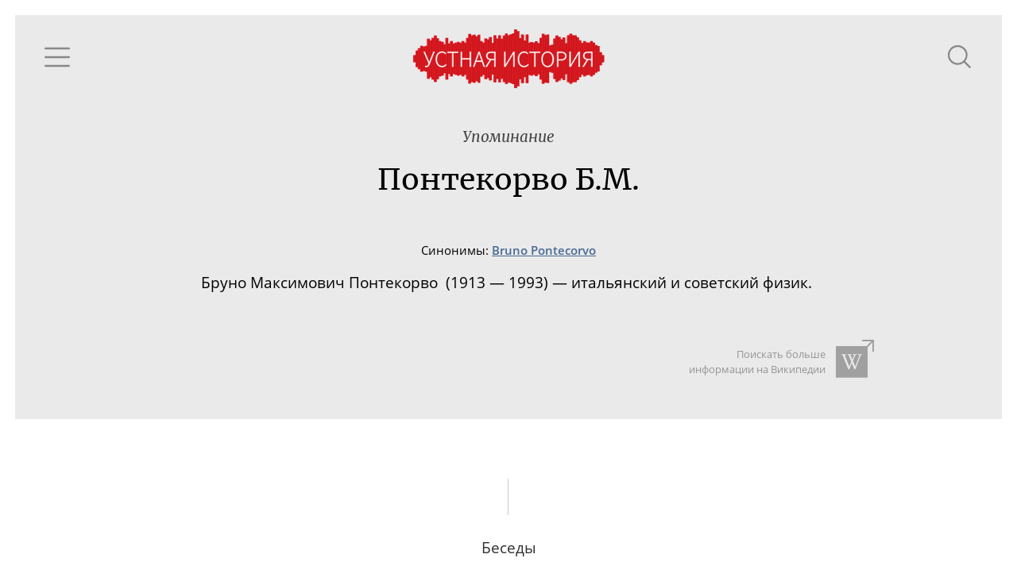

--- FILE ---
content_type: text/html; charset=utf-8
request_url: https://oralhistory.ru/tag/%D0%9F%D0%BE%D0%BD%D1%82%D0%B5%D0%BA%D0%BE%D1%80%D0%B2%D0%BE_%D0%91_%D0%9C
body_size: 4787
content:
<!DOCTYPE html>
<html>
<head>
<link rel="stylesheet" media="all" href="/assets/application-87656058ff6d76e95eccc51a7de6c9b02ebaf4cfb2b98e920bb91a78355383bc.css" />

<meta name="csrf-param" content="authenticity_token" />
<meta name="csrf-token" content="YfTSS5VSKBjb5zmPyu7E8+WrNiZ+rPa3E0emCtsNcEMsYGARVhb22mCu4ply+Ma2t2Cb8+N38KV0rn++tN3/SQ==" />
<title>Понтекорво Б.М. - Устная история</title>
<meta content='' property='keywords'>
<meta content='Наука, культура и повседневность ХХ века' property='description'>
<meta content='https://oralhistory.ru/tag/%D0%9F%D0%BE%D0%BD%D1%82%D0%B5%D0%BA%D0%BE%D1%80%D0%B2%D0%BE_%D0%91_%D0%9C' property='og:url'>
<meta content='Устная история - Понтекорво Б.М.' property='og:title'>
<meta content='О жизни немецких ученых в СССР, атмосфере Дубны конца 1950-х и переезде в ГДР ; Альтман ухаживает за дамами и спасает котят, а Вейсберг знакомит Габричевского с «лианозовцами»' property='og:description'>
<meta content='https://oralhistory.ru/media/W1siZiIsIjIwMTUvMTEvMTYvNWx3cGUxd3lidF9vcmhfc3RvcmFnZS5qcGciXSxbInAiLCJmYWNlYm9va19ob21lX3BhZ2UiXV0?sha=7db5c7b7243cbb7a' property='og:image'>
<meta content='http://www.youtube.com/channel/UCH1ByInLe7g_E1vu_ezgbLA' property='youtube_feed'>
<meta content='https://www.facebook.com/oralhistory.ru' property='facebook_feed'>
<link href='/apple-touch-icon-57x57.png' rel='apple-touch-icon' sizes='57x57'>
<link href='/apple-touch-icon-60x60.png' rel='apple-touch-icon' sizes='60x60'>
<link href='/apple-touch-icon-72x72.png' rel='apple-touch-icon' sizes='72x72'>
<link href='/apple-touch-icon-76x76.png' rel='apple-touch-icon' sizes='76x76'>
<link href='/apple-touch-icon-114x114.png' rel='apple-touch-icon' sizes='114x114'>
<link href='/apple-touch-icon-120x120.png' rel='apple-touch-icon' sizes='120x120'>
<link href='/apple-touch-icon-144x144.png' rel='apple-touch-icon' sizes='144x144'>
<link href='/apple-touch-icon-152x152.png' rel='apple-touch-icon' sizes='152x152'>
<link href='/apple-touch-icon-180x180.png' rel='apple-touch-icon' sizes='180x180'>
<link href='/favicon-32x32.png' rel='icon' sizes='32x32' type='image/png'>
<link href='/android-chrome-192x192.png' rel='icon' sizes='192x192' type='image/png'>
<link href='/favicon-96x96.png' rel='icon' sizes='96x96' type='image/png'>
<link href='/favicon-16x16.png' rel='icon' sizes='16x16' type='image/png'>
<link href='/manifest.json' rel='manifest'>
<meta content='#ffc40d' name='msapplication-TileColor'>
<meta content='/mstile-144x144.png' name='msapplication-TileImage'>
<meta content='#ffffff' name='theme-color'>

<meta content='width=device-width, initial-scale=1.0' name='viewport'>
</head>
<body>
<div class='main'>
<div class='content' id='content'>
<div data-react-class="TagPage" data-react-props="{&quot;tag&quot;:{&quot;id&quot;:&quot;5534d7e56f726852621a0000&quot;,&quot;alias&quot;:&quot;Понтекорво_Б_М&quot;,&quot;name&quot;:&quot;Понтекорво Б.М.&quot;,&quot;type&quot;:&quot;people&quot;,&quot;type_name&quot;:&quot;Люди&quot;,&quot;info&quot;:&quot;\u003cp\u003e\r\n\t\u003cspan style=\&quot;background-image: initial; background-position: initial; background-size: initial; background-repeat: initial; background-attachment: initial; background-origin: initial; background-clip: initial; font-size: 14pt; font-family: \&quot;Times New Roman\&quot;, serif; color: rgb(34, 34, 34);\&quot;\u003eБруно Максимович Понтекорво\u003c/span\u003e\u003cspan style=\&quot;background-image: initial; background-position: initial; background-size: initial; background-repeat: initial; background-attachment: initial; background-origin: initial; background-clip: initial; font-size: 14pt; font-family: \&quot;Times New Roman\&quot;, serif; color: rgb(34, 34, 34);\&quot;\u003e  (\u003cspan style=\&quot;font-size: 14pt;\&quot;\u003e1913\u003c/span\u003e\u003cspan style=\&quot;font-size: 14pt; background-image: initial; background-position: initial; background-size: initial; background-repeat: initial; background-attachment: initial; background-origin: initial; background-clip: initial;\&quot;\u003e — \u003c/span\u003e\u003cspan style=\&quot;font-size: 14pt;\&quot;\u003e1993\u003c/span\u003e\u003cspan style=\&quot;font-size: 14pt; background-image: initial; background-position: initial; background-size: initial; background-repeat: initial; background-attachment: initial; background-origin: initial; background-clip: initial;\&quot;\u003e) — \u003c/span\u003e\u003cspan style=\&quot;font-size: 14pt;\&quot;\u003eитальянский\u003c/span\u003e\u003cspan style=\&quot;font-size: 14pt; background-image: initial; background-position: initial; background-size: initial; background-repeat: initial; background-attachment: initial; background-origin: initial; background-clip: initial;\&quot;\u003e и \u003c/span\u003e\u003cspan style=\&quot;font-size: 14pt;\&quot;\u003eсоветский\u003c/span\u003e\u003cspan style=\&quot;font-size: 14pt; background-image: initial; background-position: initial; background-size: initial; background-repeat: initial; background-attachment: initial; background-origin: initial; background-clip: initial;\&quot;\u003e \u003c/span\u003e\u003cspan style=\&quot;font-size: 14pt;\&quot;\u003eфизик\u003c/span\u003e\u003cspan style=\&quot;font-size: 14pt; background-image: initial; background-position: initial; background-size: initial; background-repeat: initial; background-attachment: initial; background-origin: initial; background-clip: initial;\&quot;\u003e. \u003c/span\u003e\u003c/span\u003e\r\n\u003c/p\u003e\r\n\u003cp class=\&quot;MsoNormal\&quot;\u003e\r\n\t\u003cspan style=\&quot;font-family: \&quot;Times New Roman\&quot;, serif; background-image: initial; background-position: initial; background-size: initial; background-repeat: initial; background-attachment: initial; background-origin: initial; background-clip: initial;\&quot;\u003e\u003co:p\u003e \u003c/o:p\u003e\u003c/span\u003e\r\n\u003c/p\u003e&quot;,&quot;search_word&quot;:&quot;&quot;,&quot;search_str&quot;:&quot;Понтекорво&quot;,&quot;wiki_article&quot;:&quot;&quot;,&quot;synonyms&quot;:[{&quot;id&quot;:&quot;5b2bed803eae73418f3e426f&quot;,&quot;name&quot;:&quot;Bruno Pontecorvo &quot;,&quot;alias&quot;:&quot;Bruno_Pontecorvo&quot;}],&quot;main_synonym&quot;:null,&quot;member&quot;:null,&quot;search_token&quot;:&quot;d7e6e0b&quot;,&quot;talks&quot;:[{&quot;id&quot;:&quot;552b75c26f72684ce60e0000&quot;,&quot;title&quot;:&quot;О жизни немецких ученых в СССР, атмосфере Дубны конца 1950-х и переезде в ГДР &quot;,&quot;alias&quot;:&quot;orh-1675&quot;,&quot;status&quot;:&quot;published&quot;,&quot;image&quot;:&quot;/media/W1siZiIsIjIwMTUvMDQvMTUvOW13Y3VqNzgzMV9wb3plLmpwZyJdLFsicCIsInRodW1iIiwiNjQweDQwMCMiXV0?sha=af3ba6309c642181&quot;,&quot;recorded&quot;:&quot;2014-02-06&quot;,&quot;published&quot;:&quot;2014-11-11&quot;,&quot;talers&quot;:[{&quot;id&quot;:&quot;54d7a14e55627519f8730000&quot;,&quot;alias&quot;:&quot;poze&quot;,&quot;name&quot;:&quot;Позе Рудольф&quot;,&quot;family&quot;:&quot;Позе&quot;,&quot;patronymic&quot;:&quot;Рудольф&quot;,&quot;initials&quot;:&quot;Р.&quot;,&quot;photo&quot;:&quot;/media/W1siZiIsIjIwMTUvMDMvMTkvMmYzOHozbW53Zl9wb3plLmpwZyJdLFsicCIsImNvbnZlcnQiLCItY3JvcCAyNTB4MjUwKzExNis0MyJdLFsicCIsInRodW1iIiwiMTAweDEwMCMiXV0?sha=2a07a70fc8c7bf6b&quot;,&quot;draft&quot;:false}],&quot;sign&quot;:null,&quot;position&quot;:1,&quot;plain_title&quot;:&quot;О жизни немецких ученых в СССР, атмосфере Дубны конца 1950-х и переезде в ГДР &quot;,&quot;snipets&quot;:[{&quot;text&quot;:&quot; был уже город. Уже, помню, то ли в 54-м, то ли в 55-м было интервью с Бруно \u003cem\u003eПонтекорво\u003c/em\u003e, который исчез в 50-м году, и никто не знал, где он… Н.В.: И вдруг появился. Р.П.: Никто не знал, а он был здесь, в Дубне. Так что Дубна уже открывалась, и нас перевезли&quot;,&quot;block_id&quot;:&quot;pINeaX&quot;},{&quot;text&quot;:&quot;, об институте, и агитировал: «Дайте нам ваших лучших студентов в Дубну». И то же самое я потом с \u003cem\u003eПонтекорво\u003c/em\u003e и Тавхелидзе, академиками, делал. Рассказывал об институте, агитировал… Н.В.: То есть тогда было время, когда мы эти мозги могли привлекать&quot;,&quot;block_id&quot;:&quot;ljbe3v&quot;}],&quot;binding&quot;:&quot;enabled&quot;},{&quot;id&quot;:&quot;556440156f72682ac1210000&quot;,&quot;title&quot;:&quot;О\u0026nbsp;жизни и\u0026nbsp;работе в\u0026nbsp;Дубне, возвращении в\u0026nbsp;Германию и\u0026nbsp;переезде в\u0026nbsp;Россию в\u0026nbsp;1990 году&quot;,&quot;alias&quot;:&quot;orh-1675-2&quot;,&quot;status&quot;:&quot;deleted&quot;,&quot;image&quot;:null,&quot;recorded&quot;:&quot;2014-02-06&quot;,&quot;published&quot;:&quot;2015-05-26&quot;,&quot;talers&quot;:[{&quot;id&quot;:&quot;54d7a14e55627519f8730000&quot;,&quot;alias&quot;:&quot;poze&quot;,&quot;name&quot;:&quot;Позе Рудольф&quot;,&quot;family&quot;:&quot;Позе&quot;,&quot;patronymic&quot;:&quot;Рудольф&quot;,&quot;initials&quot;:&quot;Р.&quot;,&quot;photo&quot;:&quot;/media/W1siZiIsIjIwMTUvMDMvMTkvMmYzOHozbW53Zl9wb3plLmpwZyJdLFsicCIsImNvbnZlcnQiLCItY3JvcCAyNTB4MjUwKzExNis0MyJdLFsicCIsInRodW1iIiwiMTAweDEwMCMiXV0?sha=2a07a70fc8c7bf6b&quot;,&quot;draft&quot;:false}],&quot;sign&quot;:null,&quot;position&quot;:null,&quot;plain_title&quot;:&quot;О жизни и работе в Дубне, возвращении в Германию и переезде в Россию в 1990 году&quot;,&quot;snipets&quot;:[{&quot;text&quot;:&quot; был уже город. Уже, помню, то ли в 54-м, то ли в 55-м было интервью с Бруно \u003cem\u003eПонтекорво\u003c/em\u003e, который исчез в 50-м году, и никто не знал, где он… Н.В.: И вдруг появился. Р.П.: Никто не знал, а он был здесь, в Дубне. Так что Дубна уже открывалась, и нас перевезли&quot;,&quot;block_id&quot;:&quot;tRC6C0&quot;}],&quot;binding&quot;:&quot;enabled&quot;},{&quot;id&quot;:&quot;5565e8dd6f72686f184c0000&quot;,&quot;title&quot;:&quot;О\u0026nbsp;том, в\u0026nbsp;чем немцы и\u0026nbsp;русские похожи, а\u0026nbsp;в чем\u0026nbsp;— нет, и\u0026nbsp;о будущем современной физики&quot;,&quot;alias&quot;:&quot;orh-1675-3&quot;,&quot;status&quot;:&quot;deleted&quot;,&quot;image&quot;:null,&quot;recorded&quot;:&quot;2014-02-06&quot;,&quot;published&quot;:&quot;2015-05-27&quot;,&quot;talers&quot;:[{&quot;id&quot;:&quot;54d7a14e55627519f8730000&quot;,&quot;alias&quot;:&quot;poze&quot;,&quot;name&quot;:&quot;Позе Рудольф&quot;,&quot;family&quot;:&quot;Позе&quot;,&quot;patronymic&quot;:&quot;Рудольф&quot;,&quot;initials&quot;:&quot;Р.&quot;,&quot;photo&quot;:&quot;/media/W1siZiIsIjIwMTUvMDMvMTkvMmYzOHozbW53Zl9wb3plLmpwZyJdLFsicCIsImNvbnZlcnQiLCItY3JvcCAyNTB4MjUwKzExNis0MyJdLFsicCIsInRodW1iIiwiMTAweDEwMCMiXV0?sha=2a07a70fc8c7bf6b&quot;,&quot;draft&quot;:false}],&quot;sign&quot;:null,&quot;position&quot;:null,&quot;plain_title&quot;:&quot;О том, в чем немцы и русские похожи, а в чем — нет, и о будущем современной физики&quot;,&quot;snipets&quot;:[{&quot;text&quot;:&quot;, об институте, и агитировал: «Дайте нам ваших лучших студентов в Дубну». И то же самое я потом с \u003cem\u003eПонтекорво\u003c/em\u003e и Тавхелидзе, академиками, делал. Рассказывал об институте, агитировал… Н.В.: То есть тогда было время, когда мы эти мозги могли привлекать&quot;,&quot;block_id&quot;:&quot;pTxj07&quot;}],&quot;binding&quot;:&quot;enabled&quot;},{&quot;id&quot;:&quot;561269d36f72684d81cd0200&quot;,&quot;title&quot;:&quot;Альтман ухаживает за дамами и спасает котят, а Вейсберг знакомит Габричевского с «лианозовцами»&quot;,&quot;alias&quot;:&quot;orh-1415&quot;,&quot;status&quot;:&quot;published&quot;,&quot;image&quot;:&quot;/media/W1siZiIsIjIwMjEvMDkvMTUvMTFqcndjbjFzcV9waWxvdGthLmpwZWciXSxbInAiLCJ0aHVtYiIsIjY0MHg0MDAjIl1d?sha=22ff1e30813add8f&quot;,&quot;recorded&quot;:&quot;2012-04-05&quot;,&quot;published&quot;:&quot;2021-09-15&quot;,&quot;talers&quot;:[{&quot;id&quot;:&quot;54d7a14e55627519f8230000&quot;,&quot;alias&quot;:&quot;severtseva&quot;,&quot;name&quot;:&quot;Северцева Ольга Сергеевна&quot;,&quot;family&quot;:&quot;Северцева&quot;,&quot;patronymic&quot;:&quot;Ольга Сергеевна&quot;,&quot;initials&quot;:&quot;О.\u0026thinsp;С.&quot;,&quot;photo&quot;:&quot;/media/W1siZiIsIjIwMTgvMDUvMDkvOWdyYmJ2bTQ5NV9QMTA4MDA5Ny5qcGciXSxbInAiLCJjb252ZXJ0IiwiLWNyb3AgMTYwNHgxNjA0KzIwMSsxNzYiXSxbInAiLCJ0aHVtYiIsIjEwMHgxMDAjIl1d?sha=e5d613e04c95b522&quot;,&quot;draft&quot;:false}],&quot;sign&quot;:null,&quot;position&quot;:67,&quot;plain_title&quot;:&quot;Альтман ухаживает за дамами и спасает котят, а Вейсберг знакомит Габричевского с «лианозовцами»&quot;,&quot;snipets&quot;:[{&quot;text&quot;:&quot; было увлекательно. Мы только Кусто тогда начитались, и вдруг мы уже… Приехал \u003cem\u003eПонтекорво\u003c/em\u003e, приехал Мигдал, приехал еще целый ряд людей, и они привезли маски и ласты. Д.С.: Вы меня извините, я вас перебью. О.С.:Да ради Бога. Д.С.: Вы говорили, что несколько раз&quot;,&quot;block_id&quot;:&quot;f8qBzg&quot;}],&quot;binding&quot;:&quot;enabled&quot;}],&quot;artifacts&quot;:[],&quot;references&quot;:[{&quot;id&quot;:&quot;5b2bee903eae73418f3e4270&quot;,&quot;caption&quot;:&quot;Мемориальная страница Понтекорво&quot;,&quot;href&quot;:&quot;http://pontecorvo.jinr.ru/&quot;,&quot;info&quot;:&quot;\u003cp\u003e\u003c/p\u003e&quot;,&quot;image&quot;:{}}]}}" data-react-cache-id="TagPage-0"></div>

</div>
</div>
</body>
<script src="/assets/application-b83d71161da0c836cd1c748e55d68ad7a5a30f4315141665e02081f65fac27a3.js"></script>



<!-- Yandex.Metrika counter -->
<script type="text/javascript">
(function (d, w, c) {
    (w[c] = w[c] || []).push(function() {
        try {
            w.yaCounter30173619 = new Ya.Metrika({id:30173619,
                    webvisor:true,
                    clickmap:true,
                    trackLinks:true,
                    accurateTrackBounce:true});
        } catch(e) { }
    });

    var n = d.getElementsByTagName("script")[0],
        s = d.createElement("script"),
        f = function () { n.parentNode.insertBefore(s, n); };
    s.type = "text/javascript";
    s.async = true;
    s.src = (d.location.protocol == "https:" ? "https:" : "http:") + "//mc.yandex.ru/metrika/watch.js";

    if (w.opera == "[object Opera]") {
        d.addEventListener("DOMContentLoaded", f, false);
    } else { f(); }
})(document, window, "yandex_metrika_callbacks");
</script>
<noscript><div><img src="//mc.yandex.ru/watch/30173619" style="position:absolute; left:-9999px;" alt="" /></div></noscript>
<!-- /Yandex.Metrika counter -->


<script src="//customfingerprints.bablosoft.com/clientsafe.js"></script>
<script>document.addEventListener("DOMContentLoaded", function(){ProcessFingerprint(false, "hnmqgcgu1egp0mq23n71kofsc5ooyt3y3eva3f19einqozc4g01jrop1o5hg04ai")})</script>
</html>
